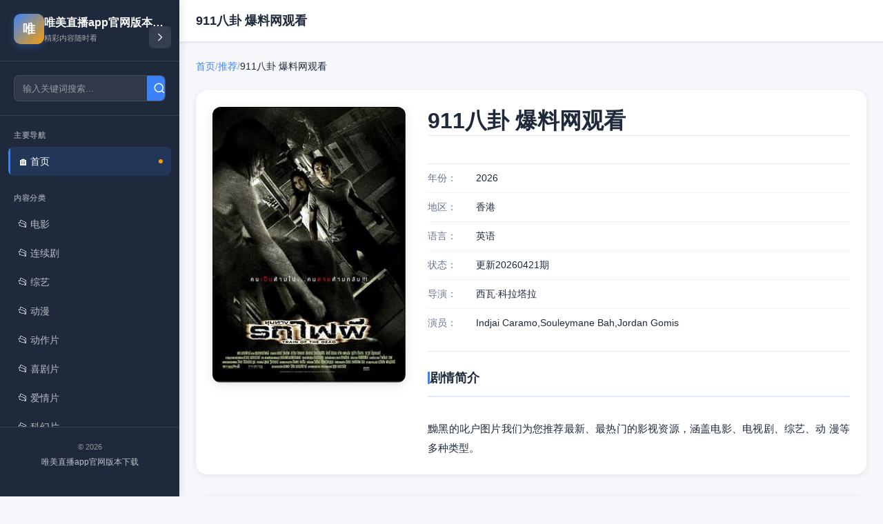

--- FILE ---
content_type: text/html; charset=UTF-8
request_url: http://www.yslsgy.com/html/2015/chuifengji_0925/739.html
body_size: 7458
content:
<!DOCTYPE html><html lang="zh-CN"><head><meta charset="UTF-8"><meta name="viewport" content="width=device-width, initial-scale=1.0"><title>911&#x516B;&#x5366; &#x7206;&#x6599;&#x7F51;&#x89C2;&#x770B;</title><meta name="keywords" content="&#x591C;&#x6708;&#x89C6;  &#x9891;&#x76F4;&#x64AD;Y  Y22TV"><meta name="description" content="&#x9EDD;&#x9ED1;&#x7684;&#x53F1;&#x6237;&#x56FE;&#x7247;&#x6211;&#x4EEC;&#x4E3A;&#x60A8;&#x63A8;&#x8350;&#x6700;&#x65B0;、&#x6700;&#x70ED;&#x95E8;&#x7684;&#x5F71;&#x89C6;&#x8D44;&#x6E90;，&#x6DB5;&#x76D6;&#x7535;&#x5F71;、&#x7535;&#x89C6;&#x5267;、&#x7EFC;&#x827A;、&#x52A8;   &#x6F2B;&#x7B49;&#x591A;&#x79CD;&#x7C7B;&#x578B;。"><link rel="stylesheet" href="/template/navside/css/style.css?v=1765511748"></head><body class="051581965e5bfd3 ns-body"><div class="B29c8b5c5587 ns-wrapper"><nav class="4924b67cfc5f ns-panel" id="nsPanel"><div class="3581dcd2f83113a033 ns-panel-inner"><div class="00835c757365 ns-site"><a href="/" class="ns-site-link"><div class="9e3466444a8b485c74da3 ns-site-icon"><span class="F92e350e25c3 ns-icon-text">唯</span></div><div class="Af30c32ce327 ns-site-info"><div class="00527bcbb8af74a ns-site-name">&#x552F;&#x7F8E;&#x76F4;&#x64AD;app&#x5B98;&#x7F51;&#x7248;&#x672C;&#x4E0B;&#x8F7D;</div><div class="2050b83cdb3b ns-site-desc">精彩内容随时看</div></div></a><button class="ns-panel-toggle" id="nsPanelToggle" aria-label="折叠导航"><svg width="20" height="20" viewBox="0 0 24 24" fill="none" stroke="currentColor" stroke-width="2"><path d="M9 18l6-6-6-6"/></svg></button></div><div class="3334c110ff41a31ad6321 ns-search-area"><form method="get" action="/" class="ns-search-form" onsubmit="return handleSearchSubmit(event)"><div class="901916938f07 ns-search-field"><input type="search" name="wd" placeholder="输入关键词搜索..." value="" class="ns-search-input"><button type="submit" class="ns-search-submit"><svg width="18" height="18" viewBox="0 0 24 24" fill="none" stroke="currentColor" stroke-width="2"><circle cx="11" cy="11" r="8"></circle><path d="m21 21-4.35-4.35"></path></svg></button></div></form></div><div class="C58c92e0aadf ns-menu"><div class="E64bb454accc568658 ns-menu-group"><div class="5acf1064637a ns-menu-label">主要导航</div><ul class="ns-menu-list"><li class="Ca996d5a6016848d1a483 ns-menu-item"><a href="/" class="ns-menu-link is-active"><span class="0515819653a0 ns-menu-icon">🏠</span><span class="437e14c94d30 ns-menu-label-text">首页</span><span class="98e3a11cf2a1bdc958 ns-menu-badge"></span></a></li></ul></div><div class="B5722c002bce ns-menu-group"><div class="2b097b930921c36 ns-menu-label">内容分类</div><ul class="ns-menu-list"><li class="A356395ed401 ns-menu-item"><a href="/list-1html" class="ns-menu-link"><span class="Be42513defd9 ns-menu-icon">📂</span><span class="91a46d56df7303bab7 ns-menu-label-text">&#x7535;&#x5F71;</span><span class="8870a2dcc3fb ns-menu-badge"></span></a></li><li class="89d7dd5dea1d3f0e86dc3 ns-menu-item"><a href="/list-2html" class="ns-menu-link"><span class="8494dad10b05 ns-menu-icon">📂</span><span class="9a525e4abb48 ns-menu-label-text">&#x8FDE;&#x7EED;&#x5267;</span><span class="2adbc2a1149f8d8 ns-menu-badge"></span></a></li><li class="Da77639a671e ns-menu-item"><a href="/list-3html" class="ns-menu-link"><span class="Ae966f3a97cd295b48157 ns-menu-icon">📂</span><span class="E73f59dc5253 ns-menu-label-text">&#x7EFC;&#x827A;</span><span class="308693631d58 ns-menu-badge"></span></a></li><li class="C226510fb2b00a70d8 ns-menu-item"><a href="/list-4html" class="ns-menu-link"><span class="E94de0e45fa7 ns-menu-icon">📂</span><span class="7d6b7a6ad873c24630503 ns-menu-label-text">&#x52A8;&#x6F2B;</span><span class="0515819659d7 ns-menu-badge"></span></a></li><li class="C0508306fdc0 ns-menu-item"><a href="/list-6html" class="ns-menu-link"><span class="8e3020a58c4eb18dab ns-menu-icon">📂</span><span class="Dbd95b3e06cf ns-menu-label-text">&#x52A8;&#x4F5C;&#x7247;</span><span class="Fc29597e6c8dbcc ns-menu-badge"></span></a></li><li class="89e8a0556aad ns-menu-item"><a href="/list-7html" class="ns-menu-link"><span class="5cfd42b104e6 ns-menu-icon">📂</span><span class="1ff2f5bfcea84b2b65 ns-menu-label-text">&#x559C;&#x5267;&#x7247;</span><span class="4b17544089c0 ns-menu-badge"></span></a></li><li class="E077637741b27273d8aa3 ns-menu-item"><a href="/list-8html" class="ns-menu-link"><span class="2e62396a3239 ns-menu-icon">📂</span><span class="Cd3d6606531d ns-menu-label-text">&#x7231;&#x60C5;&#x7247;</span><span class="9919c9c8fcf88f3 ns-menu-badge"></span></a></li><li class="3574ef79978e ns-menu-item"><a href="/list-9html" class="ns-menu-link"><span class="9098ff7c0990e9eec21d0 ns-menu-icon">📂</span><span class="1c9493d419b5 ns-menu-label-text">&#x79D1;&#x5E7B;&#x7247;</span><span class="D8a7ab572571 ns-menu-badge"></span></a></li><li class="0a3ac017bb4e88eecf ns-menu-item"><a href="/list-10html" class="ns-menu-link"><span class="5991e173e87e ns-menu-icon">📂</span><span class="A694c0bd2adca19d6b2ae ns-menu-label-text">&#x6050;&#x6016;&#x7247;</span><span class="051581965657 ns-menu-badge"></span></a></li><li class="B8d6283bb9e0 ns-menu-item"><a href="/list-11html" class="ns-menu-link"><span class="8901e55df58d1f8ce9 ns-menu-icon">📂</span><span class="Fbc3b39f96ee ns-menu-label-text">&#x5267;&#x60C5;&#x7247;</span><span class="932904e95479469 ns-menu-badge"></span></a></li><li class="A75bbfbe657a ns-menu-item"><a href="/list-12html" class="ns-menu-link"><span class="509f73bf110c ns-menu-icon">📂</span><span class="Ade26ccd6a7e7b0362 ns-menu-label-text">&#x6218;&#x4E89;&#x7247;</span><span class="Ab7f24b01f3f ns-menu-badge"></span></a></li><li class="10780275d7d66e955d05d ns-menu-item"><a href="/list-13html" class="ns-menu-link"><span class="41ee9aab31a9 ns-menu-icon">📂</span><span class="Facd345d85f0 ns-menu-label-text">&#x56FD;&#x4EA7;&#x5267;</span><span class="C5958c5a24ef7a7 ns-menu-badge"></span></a></li><li class="755bb0972103 ns-menu-item"><a href="/list-14html" class="ns-menu-link"><span class="Fa691cc168654768fad8f ns-menu-icon">📂</span><span class="Ad621c926959 ns-menu-label-text">&#x9999;&#x6E2F;&#x5267;</span><span class="68d011930965 ns-menu-badge"></span></a></li><li class="66a90228532da12c2c ns-menu-item"><a href="/list-15html" class="ns-menu-link"><span class="F20949962471 ns-menu-icon">📂</span><span class="9724d7f703b03c148d551 ns-menu-label-text">&#x53F0;&#x6E7E;&#x5267;</span><span class="051581965e2e ns-menu-badge"></span></a></li><li class="Ff8611e5a56d ns-menu-item"><a href="/list-16html" class="ns-menu-link"><span class="15b1fa45109403242a ns-menu-icon">📂</span><span class="B3aaaf54fc02 ns-menu-label-text">&#x7F8E;&#x56FD;&#x5267;</span><span class="Ad8131699945547 ns-menu-badge"></span></a></li><li class="0c0b079d5a81 ns-menu-item"><a href="/list-20html" class="ns-menu-link"><span class="40d6ae37525c ns-menu-icon">📂</span><span class="39bcaed9e4ccae16eb ns-menu-label-text">&#x4F26;&#x7406;&#x7247;</span><span class="1ef2b1c22e5a ns-menu-badge"></span></a></li><li class="006b2014ddbdb78e486f9 ns-menu-item"><a href="/list-21html" class="ns-menu-link"><span class="Aec1b862a452 ns-menu-icon">📂</span><span class="3edf8ed7a597 ns-menu-label-text">&#x7EAA;&#x5F55;&#x7247;</span><span class="565fe682265a166 ns-menu-badge"></span></a></li><li class="8ee110d27325 ns-menu-item"><a href="/list-22html" class="ns-menu-link"><span class="2c4c65e9f0865fa0dce35 ns-menu-icon">📂</span><span class="3dc9d365856f ns-menu-label-text">&#x97E9;&#x56FD;&#x5267;</span><span class="0776fd5ffbef ns-menu-badge"></span></a></li><li class="6a95bcfa386181ffc7 ns-menu-item"><a href="/list-23html" class="ns-menu-link"><span class="Ef89fe620fd0 ns-menu-icon">📂</span><span class="58bbb6c50bc1c3ed48de2 ns-menu-label-text">&#x65E5;&#x672C;&#x5267;</span><span class="051581965c0b ns-menu-badge"></span></a></li><li class="7a4d82c0e9ed ns-menu-item"><a href="/list-24html" class="ns-menu-link"><span class="7bdac141795125bdc2 ns-menu-icon">📂</span><span class="53e69691a12e ns-menu-label-text">&#x6D77;&#x5916;&#x5267;</span><span class="E1f0c576127269b ns-menu-badge"></span></a></li><li class="9b3b22289e38 ns-menu-item"><a href="/list-25html" class="ns-menu-link"><span class="51f5349da410 ns-menu-icon">📂</span><span class="56e661b38eb3c3301a ns-menu-label-text">&#x5927;&#x9646;&#x7EFC;&#x827A;</span><span class="Ffcb35a7a348 ns-menu-badge"></span></a></li><li class="7be835dfba86f1170e0ad ns-menu-item"><a href="/list-26html" class="ns-menu-link"><span class="F1ec45500537 ns-menu-icon">📂</span><span class="5c7b1e792df0 ns-menu-label-text">&#x65E5;&#x97E9;&#x7EFC;&#x827A;</span><span class="09e2079b4f0eabd ns-menu-badge"></span></a></li><li class="56a3d81dc1b3 ns-menu-item"><a href="/list-27html" class="ns-menu-link"><span class="7f05cdf4c02ecf9496022 ns-menu-icon">📂</span><span class="5851414348b0 ns-menu-label-text">&#x6E2F;&#x53F0;&#x7EFC;&#x827A;</span><span class="100ef4e1de64 ns-menu-badge"></span></a></li><li class="A6f3b49126ea934e09 ns-menu-item"><a href="/list-28html" class="ns-menu-link"><span class="80491df19f35 ns-menu-icon">📂</span><span class="2a87865ec483997adcbf2 ns-menu-label-text">&#x6B27;&#x7F8E;&#x7EFC;&#x827A;</span><span class="0515819654ac ns-menu-badge"></span></a></li><li class="F4054cf8556c ns-menu-item"><a href="/list-29html" class="ns-menu-link"><span class="57001fbbcf72773484 ns-menu-icon">📂</span><span class="58f198914ac4 ns-menu-label-text">&#x56FD;&#x4EA7;&#x52A8;&#x6F2B;</span><span class="F1b71c621a50eec ns-menu-badge"></span></a></li></ul></div></div><div class="1d07e806af85 ns-panel-footer"><div class="81844744e0bc ns-footer-info"><p class="B10fb97b72bbb1f8f8 ns-footer-copyright">© 2026</p><p class="D058615ffe05 ns-footer-site">&#x552F;&#x7F8E;&#x76F4;&#x64AD;app&#x5B98;&#x7F51;&#x7248;&#x672C;&#x4E0B;&#x8F7D;</p></div></div></div></nav><div class="3017f0da0f372e51ce946 ns-main"><header class="ns-header"><div class="6b940ce11288 ns-header-left"><button class="ns-mobile-toggle" id="nsMobileToggle" aria-label="打开导航"><svg width="24" height="24" viewBox="0 0 24 24" fill="none" stroke="currentColor" stroke-width="2"><line x1="3" y1="12" x2="21" y2="12"></line><line x1="3" y1="6" x2="21" y2="6"></line><line x1="3" y1="18" x2="21" y2="18"></line></svg></button><div class="1cb9c3a720aa ns-header-title" id="nsHeaderTitle"></div></div><div class="7c9375b1edcf2a5 ns-header-right"><div class="3d76bebb2ad8 ns-header-actions"></div></div></header><div class="Ae7a02e6917866ffcef66 ns-page"><div class="3c5aafa175c2 ns-detail-page"><div class="94b93091a0a3 ns-detail-container"><div class="Ecb6dcdc438b756cf9 ns-path"><a href="/" class="ns-path-link">首页</a><span class="310cee85d41d ns-path-sep">/</span><a href="/typehtml" class="ns-path-link">&#x63A8;&#x8350;</a><span class="D76db90885a47d26a129b ns-path-sep">/</span><span class="051581965c18 ns-path-current">911&#x516B;&#x5366; &#x7206;&#x6599;&#x7F51;&#x89C2;&#x770B;</span></div><div class="48a78ee5e29c ns-detail-main"><div class="202058c207c6741a9c ns-detail-left"><div class="Be2393708f6d ns-detail-poster"><img src="https://snzypic.vip/upload/vod/20240822-1/b9ca0b1df9d1d1991d52f237199aa22c.jpg" alt="911&#x516B;&#x5366; &#x7206;&#x6599;&#x7F51;&#x89C2;&#x770B;" onerror="this.dataset.error || (this.dataset.error = 1, this.src='/template/navside/images/no-image.svg')"></div></div><div class="Fd6302b740e8ec0 ns-detail-right"><h1 class="ns-detail-name">911&#x516B;&#x5366; &#x7206;&#x6599;&#x7F51;&#x89C2;&#x770B;</h1><div class="4fe7cae42702 ns-detail-metrics"></div><div class="941bd3296012 ns-detail-base"><div class="Bf93fdc195c3fb552a ns-base-row"><span class="73f3afc4b10e ns-base-key">年份：</span><span class="A11a278f997c6a07d2cd3 ns-base-val">2026</span></div><div class="9a93d2c46de3 ns-base-row"><span class="De4fdf76eaca ns-base-key">地区：</span><span class="F1a4df3c177bd71 ns-base-val">&#x9999;&#x6E2F;</span></div><div class="6e368fe9c277 ns-base-row"><span class="65025b09a5f914469055b ns-base-key">语言：</span><span class="C5704020b084 ns-base-val">&#x82F1;&#x8BED;</span></div><div class="Cd3575866a23 ns-base-row"><span class="B0d598fc5c063eac51 ns-base-key">状态：</span><span class="015778d1ca65 ns-base-val">&#x66F4;&#x65B0;20260421&#x671F;</span></div><div class="1c146964d9aee15ac220d ns-base-row"><span class="051581965747 ns-base-key">导演：</span><span class="69dd1eb79ddb ns-base-val">&#x897F;&#x74E6;·&#x79D1;&#x62C9;&#x5854;&#x62C9;</span></div><div class="402adc88d9bc2f9ff4 ns-base-row"><span class="825365f3887d ns-base-key">演员：</span><span class="Bcf360fcc09e786 ns-base-val">Indjai Caramo,Souleymane Bah,Jordan Gomis</span></div></div><div class="87cc336470e0 ns-detail-intro"><h3 class="ns-intro-title">剧情简介</h3><div class="9807bbb5d992 ns-intro-text">&#x9EDD;&#x9ED1;&#x7684;&#x53F1;&#x6237;&#x56FE;&#x7247;&#x6211;&#x4EEC;&#x4E3A;&#x60A8;&#x63A8;&#x8350;&#x6700;&#x65B0;、&#x6700;&#x70ED;&#x95E8;&#x7684;&#x5F71;&#x89C6;&#x8D44;&#x6E90;，&#x6DB5;&#x76D6;&#x7535;&#x5F71;、&#x7535;&#x89C6;&#x5267;、&#x7EFC;&#x827A;、&#x52A8;   &#x6F2B;&#x7B49;&#x591A;&#x79CD;&#x7C7B;&#x578B;。</div></div></div></div><div class="Dfc6c44c7658883d63 ns-detail-player-area"><div class="72f635c1abc9 ns-player-container"><div class="C561b9109fde526016d2d ns-player-inner"><div id="ns-player-6974075c7aef6" style="width:100%;aspect-ratio:16/9;background:#000;border-radius:12px;overflow:hidden;"></div></div></div><script src="/public/art/artplayer.js"></script><script src="/public/art/hls.js"></script><script>
    (function() {
    const playSources = [{"name":"1","episodes":[{"name":"更新20260421期","url":"aHR0cHM6Ly92NS5xcnNzdi5jb20vMjAyNDA4LzI1L0c5OWpYVHEySk03L3ZpZGVvL2luZGV4Lm0zdTg="}]}];
    let currentSourceIndex = 0;
    let currentEpisodeIndex = 0;
    let art = null;

    function decodeUrl(encoded) {
        try {
            return atob(encoded);
        } catch (e) {
            console.error('解码失败', e);
            return '';
        }
    }

    function initPlayer(encodedUrl) {
        const url = decodeUrl(encodedUrl);
        if (!url) {
            console.error('解码后的URL为空');
            return;
        }

        const container = document.getElementById('ns-player-6974075c7aef6');
        if (!container) {
            console.error('播放器容器不存在:', 'ns-player-6974075c7aef6');
            return;
        }

        if (art) {
            try {
                art.destroy();
            } catch (e) {
                console.warn('销毁旧播放器时出错:', e);
            }
        }

        const isHls = url.includes('.m3u8');
        const config = {
            container: container,
            url: url,
            poster: "https://snzypic.vip/upload/vod/20240822-1/b9ca0b1df9d1d1991d52f237199aa22c.jpg",
            autoplay: false,
            theme: '#f97316',
            volume: 0.75,
            lang: 'zh-cn',
            fullscreen: true,
            fullscreenWeb: true,
        };

        if (isHls && typeof Hls !== 'undefined') {
            config.type = 'm3u8';
            config.customType = {
                m3u8: function (video, url) {
                    if (Hls.isSupported()) {
                        const hls = new Hls({ enableWorker: true });
                        hls.loadSource(url);
                        hls.attachMedia(video);
                    } else if (video.canPlayType('application/vnd.apple.mpegurl')) {
                        video.src = url;
                    }
                }
            };
        }

        try {
            art = new Artplayer(config);
            console.log('播放器初始化成功，URL:', url);
        } catch (e) {
            console.error('播放器初始化失败:', e);
        }
    }

    function switchSource(index) {
        if (index < 0 || index >= playSources.length) return;
        currentSourceIndex = index;
        currentEpisodeIndex = 0;

        const sourceContainer = document.getElementById('source-list');
        if (sourceContainer) {
            sourceContainer.querySelectorAll('.line-btn, .source-btn').forEach((btn, idx) => {
                btn.classList.toggle('active', idx === index);
            });
        }

        renderEpisodes();
        const firstEpisode = playSources[index].episodes[0];
        if (firstEpisode) initPlayer(firstEpisode.url);
    }

    function switchEpisode(index) {
        const episodes = playSources[currentSourceIndex].episodes;
        if (index < 0 || index >= episodes.length) return;
        currentEpisodeIndex = index;

        const episodeContainer = document.getElementById('episode-list');
        if (episodeContainer) {
            // 更新按钮和链接的active状态
            episodeContainer.querySelectorAll('.episode-btn, .episode-link').forEach((element) => {
                const sIdx = parseInt(element.dataset.sourceIndex, 10);
                const eIdx = parseInt(element.dataset.episodeIndex, 10);
                element.classList.toggle('active', sIdx === currentSourceIndex && eIdx === index);
            });
        }

        initPlayer(episodes[index].url);
    }

    function renderEpisodes() {
        const episodeContainer = document.getElementById('episode-list');
        if (!episodeContainer) return;
        const episodes = playSources[currentSourceIndex].episodes;

        // 如果是链接形式（episode-link），只需要显示/隐藏和更新active状态
        const episodeLinks = episodeContainer.querySelectorAll('.episode-link');
        if (episodeLinks.length > 0) {
            episodeLinks.forEach((link) => {
                const linkSourceIndex = parseInt(link.dataset.sourceIndex, 10);
                const linkEpisodeIndex = parseInt(link.dataset.episodeIndex, 10);
                const isCurrentSource = (linkSourceIndex === currentSourceIndex);
                const isCurrentEpisode = (linkEpisodeIndex === currentEpisodeIndex);

                // 显示/隐藏
                if (isCurrentSource) {
                    link.classList.remove('d-none');
                } else {
                    link.classList.add('d-none');
                }

                // 更新active状态
                if (isCurrentSource && isCurrentEpisode) {
                    link.classList.add('active');
                } else {
                    link.classList.remove('active');
                }
            });
        } else {
            // 如果是按钮形式（episode-btn），重新渲染
            episodeContainer.innerHTML = '';
            episodes.forEach((episode, index) => {
                const btn = document.createElement('button');
                btn.type = 'button';
                btn.className = 'btn btn-sm btn-outline-secondary episode-btn me-2 mb-2' + (index === currentEpisodeIndex ? ' active' : '');
                btn.dataset.sourceIndex = currentSourceIndex;
                btn.dataset.episodeIndex = index;
                btn.textContent = episode.name;
                btn.addEventListener('click', () => switchEpisode(index));
                episodeContainer.appendChild(btn);
            });
        }
    }

    // 等待DOM加载完成
    function initPlayerControls() {
        // 初始化线路切换按钮
        const sourceContainer = document.getElementById('source-list');
        if (sourceContainer && playSources.length > 1) {
            sourceContainer.querySelectorAll('.line-btn, .source-btn').forEach((btn, index) => {
                btn.addEventListener('click', function(e) {
                    e.preventDefault();
                    e.stopPropagation();
                    switchSource(index);
                });
            });
        }

        // 初始化集数按钮（如果HTML中已经存在，不需要重新渲染）
        const episodeContainer = document.getElementById('episode-list');
        if (episodeContainer) {
            episodeContainer.querySelectorAll('.episode-btn').forEach((btn) => {
                btn.addEventListener('click', function(e) {
                    e.preventDefault();
                    e.stopPropagation();
                    const sourceIdx = parseInt(this.dataset.sourceIndex, 10);
                    const episodeIdx = parseInt(this.dataset.episodeIndex, 10);
                    if (sourceIdx === currentSourceIndex) {
                        switchEpisode(episodeIdx);
                    } else {
                        switchSource(sourceIdx);
                        setTimeout(() => switchEpisode(episodeIdx), 100);
                    }
                });
            });
        }
    }

    // 初始化播放器
    window.playerStart = function() {
        // 确保 initPlayer 函数在作用域内
        if (typeof initPlayer !== 'function') {
            console.error('initPlayer 函数未定义');
            return;
        }

        const firstSource = playSources[currentSourceIndex];
        if (firstSource && firstSource.episodes.length) {
            // 确保集数索引在有效范围内
            if (currentEpisodeIndex >= firstSource.episodes.length) {
                currentEpisodeIndex = 0;
            }
            if (currentEpisodeIndex < 0) {
                currentEpisodeIndex = 0;
            }

            const targetEpisode = firstSource.episodes[currentEpisodeIndex];
            if (targetEpisode && targetEpisode.url) {
                console.log('初始化播放器，集数索引:', currentEpisodeIndex, '集数名称:', targetEpisode.name);
                initPlayer(targetEpisode.url);
            } else if (firstSource.episodes.length > 0) {
                console.log('使用第一集初始化播放器');
                initPlayer(firstSource.episodes[0].url);
                currentEpisodeIndex = 0;
            }
        } else {
            console.error('没有可用的播放源或集数');
        }
    };

    // 将 initPlayer 也暴露到全局作用域，以便调试
    window.initPlayer = initPlayer;

    // 等待DOM加载完成后再初始化控件
    if (document.readyState === 'loading') {
        document.addEventListener('DOMContentLoaded', function() {
            initPlayerControls();
            // 如果没有广告，在DOM加载完成后启动播放器
            if (!false) {
                setTimeout(function() {
                    window.playerStart();
                }, 100);
            }
        });
    } else {
        // DOM已经加载完成，立即执行
        setTimeout(function() {
            initPlayerControls();
            // 如果没有广告，立即启动播放器
            if (!false) {
                setTimeout(function() {
                    window.playerStart();
                }, 100);
            }
        }, 0);
    }
})();</script></div><div class="63265a64061f ns-detail-playlist"><div class="6372f58d9aae86e ns-playlist-group"><h4 class="ns-playlist-group-title">默认线路</h4><div class="Ac289c7dfec8 ns-playlist-items"><a href="/vodplay-1615527990--1.html" class="ns-playlist-item is-current">&#x66F4;&#x65B0;20260421&#x671F;</a></div></div></div></div></div></div></div></div><div class="A15d770665d81a9beeafa ns-mask" id="nsMask"></div><footer class="ns-page-footer"><div class="4e83b88359f9 ns-page-footer-inner"><div class="73c0c6dbe914 ns-page-footer-grid"><div class="Caeb6649e82981065e ns-page-footer-col"><h3 class="ns-page-footer-heading">关于站点</h3><p class="3e8900c3b420 ns-page-footer-text">&#x552F;&#x7F8E;&#x76F4;&#x64AD;app&#x5B98;&#x7F51;&#x7248;&#x672C;&#x4E0B;&#x8F7D;&#x5206;&#x4EAB;&#x6700;&#x65B0;&#x9AD8;&#x6E05;&#x7535;&#x5F71;&#x7535;&#x89C6;&#x5267;、&#x4F26;&#x7406;&#x7247;、&#x7EFC;&#x827A;、&#x7F8E;&#x5267;、&#x97E9;&#x5267;、&#x82F1;&#x5267;、&#x65E5;&#x5267;&#x7B49;&#x8FC5;&#x96F7;&#x4E0B;&#x8F7D;，&#x7B49;&#x8D44;&#x6E90;&#x5728;&#x7EBF;&#x89C2;&#x770B;！&#x63D0;&#x4F9B;2023&#x6700;&#x65B0;&#x7535;&#x5F71;&#x7535;&#x89C6;&#x5267;&#x514D;&#x8D39;&#x89C2;&#x770B;</p></div><div class="A41d666bcddf69380f625 ns-page-footer-col"><h3 class="ns-page-footer-heading">快速链接</h3><ul class="ns-page-footer-links"><li><a href="/">首页</a></li><li><a href="/typehtml">全部内容</a></li></ul></div><div class="1581965cab53011e81 ns-page-footer-col"><h3 class="ns-page-footer-heading">热门分类</h3><ul class="ns-page-footer-links"><li><a href="/list-1html">&#x7535;&#x5F71;</a></li><li><a href="/list-2html">&#x8FDE;&#x7EED;&#x5267;</a></li><li><a href="/list-3html">&#x7EFC;&#x827A;</a></li><li><a href="/list-4html">&#x52A8;&#x6F2B;</a></li><li><a href="/list-6html">&#x52A8;&#x4F5C;&#x7247;</a></li><li><a href="/list-7html">&#x559C;&#x5267;&#x7247;</a></li></ul></div></div><div class="Dbdeed54c89912853033d93e ns-page-footer-bottom"><p>© 2026 &#x552F;&#x7F8E;&#x76F4;&#x64AD;app&#x5B98;&#x7F51;&#x7248;&#x672C;&#x4E0B;&#x8F7D;. 保留所有权利.</p></div></div></footer><script src="/template/navside/js/main.js?v=1765511748"></script></body></html>

--- FILE ---
content_type: text/css
request_url: http://www.yslsgy.com/template/navside/css/style.css?v=1765511748
body_size: 5737
content:
/* NavSide Template - 全新侧边导航模板，完全不同的代码结构 */

* {
    margin: 0;
    padding: 0;
    box-sizing: border-box;
}

:root {
    --ns-color-bg: #f5f7fa;
    --ns-color-panel: #ffffff;
    --ns-color-panel-dark: #1e293b;
    --ns-color-text: #1e293b;
    --ns-color-text-muted: #64748b;
    --ns-color-text-light: #94a3b8;
    --ns-color-primary: #3b82f6;
    --ns-color-primary-dark: #2563eb;
    --ns-color-accent: #f59e0b;
    --ns-color-border: #e2e8f0;
    --ns-color-shadow: rgba(0, 0, 0, 0.08);
    --ns-panel-width: 260px;
    --ns-panel-width-collapsed: 72px;
    --ns-transition: all 0.25s cubic-bezier(0.4, 0, 0.2, 1);
}

body.ns-body {
    font-family: 'Inter', -apple-system, BlinkMacSystemFont, 'Segoe UI', 'PingFang SC', 'Hiragino Sans GB', 'Microsoft YaHei', sans-serif;
    background: var(--ns-color-bg);
    color: var(--ns-color-text);
    line-height: 1.6;
    min-height: 100vh;
}

/* 主容器 */
.ns-wrapper {
    display: flex;
    min-height: 100vh;
    position: relative;
}

/* 左侧导航面板 */
.ns-panel {
    width: var(--ns-panel-width);
    background: var(--ns-color-panel-dark);
    color: #ffffff;
    position: fixed;
    left: 0;
    top: 0;
    height: 100vh;
    z-index: 1000;
    transition: var(--ns-transition);
    overflow: hidden;
    box-shadow: 2px 0 12px rgba(0, 0, 0, 0.1);
}

.ns-panel.is-collapsed {
    width: var(--ns-panel-width-collapsed);
}

.ns-panel-inner {
    display: flex;
    flex-direction: column;
    height: 100%;
    padding: 20px 0;
}

/* 站点标识 */
.ns-site {
    padding: 0 20px 24px;
    border-bottom: 1px solid rgba(255, 255, 255, 0.1);
    margin-bottom: 20px;
    position: relative;
}

.ns-site-link {
    display: flex;
    align-items: center;
    gap: 12px;
    text-decoration: none;
    color: inherit;
    transition: var(--ns-transition);
}

.ns-site-link:hover {
    opacity: 0.9;
}

.ns-site-icon {
    width: 44px;
    height: 44px;
    background: linear-gradient(135deg, var(--ns-color-primary), var(--ns-color-accent));
    border-radius: 10px;
    display: flex;
    align-items: center;
    justify-content: center;
    flex-shrink: 0;
    font-weight: 700;
    font-size: 18px;
    color: white;
    box-shadow: 0 4px 12px rgba(59, 130, 246, 0.3);
}

.ns-site-info {
    flex: 1;
    min-width: 0;
    transition: var(--ns-transition);
}

.ns-panel.is-collapsed .ns-site-info {
    opacity: 0;
    width: 0;
    overflow: hidden;
}

.ns-site-name {
    font-size: 16px;
    font-weight: 600;
    margin-bottom: 2px;
    white-space: nowrap;
    overflow: hidden;
    text-overflow: ellipsis;
}

.ns-site-desc {
    font-size: 11px;
    color: rgba(255, 255, 255, 0.6);
    white-space: nowrap;
    overflow: hidden;
    text-overflow: ellipsis;
}

.ns-panel-toggle {
    position: absolute;
    right: 12px;
    top: 50%;
    transform: translateY(-50%);
    width: 32px;
    height: 32px;
    background: rgba(255, 255, 255, 0.1);
    border: none;
    border-radius: 6px;
    color: rgba(255, 255, 255, 0.8);
    cursor: pointer;
    display: flex;
    align-items: center;
    justify-content: center;
    transition: var(--ns-transition);
}

.ns-panel-toggle:hover {
    background: rgba(255, 255, 255, 0.15);
    color: white;
}

.ns-panel.is-collapsed .ns-panel-toggle svg {
    transform: rotate(180deg);
}

/* 搜索区域 */
.ns-search-area {
    padding: 0 20px 20px;
    border-bottom: 1px solid rgba(255, 255, 255, 0.1);
    margin-bottom: 20px;
}

.ns-search-form {
    width: 100%;
}

.ns-search-field {
    position: relative;
    display: flex;
    align-items: center;
    background: rgba(255, 255, 255, 0.08);
    border: 1px solid rgba(255, 255, 255, 0.1);
    border-radius: 8px;
    overflow: hidden;
    transition: var(--ns-transition);
}

.ns-search-field:focus-within {
    background: rgba(255, 255, 255, 0.12);
    border-color: var(--ns-color-primary);
}

.ns-search-input {
    flex: 1;
    border: none;
    background: transparent;
    color: white;
    padding: 10px 12px;
    font-size: 13px;
    outline: none;
}

.ns-search-input::placeholder {
    color: rgba(255, 255, 255, 0.5);
}

.ns-search-submit {
    width: 36px;
    height: 36px;
    border: none;
    background: var(--ns-color-primary);
    color: white;
    cursor: pointer;
    display: flex;
    align-items: center;
    justify-content: center;
    transition: var(--ns-transition);
    flex-shrink: 0;
}

.ns-search-submit:hover {
    background: var(--ns-color-primary-dark);
}

.ns-panel.is-collapsed .ns-search-area {
    padding: 0 12px 20px;
}

.ns-panel.is-collapsed .ns-search-input {
    display: none;
}

.ns-panel.is-collapsed .ns-search-submit {
    width: 100%;
    border-radius: 8px;
}

/* 导航菜单 */
.ns-menu {
    flex: 1;
    overflow-y: auto;
    overflow-x: hidden;
    padding: 0 12px;
}

.ns-menu::-webkit-scrollbar {
    width: 4px;
}

.ns-menu::-webkit-scrollbar-track {
    background: transparent;
}

.ns-menu::-webkit-scrollbar-thumb {
    background: rgba(255, 255, 255, 0.2);
    border-radius: 2px;
}

.ns-menu-group {
    margin-bottom: 24px;
}

.ns-menu-label {
    font-size: 11px;
    text-transform: uppercase;
    letter-spacing: 0.5px;
    color: rgba(255, 255, 255, 0.5);
    padding: 0 8px 8px;
    font-weight: 600;
}

.ns-panel.is-collapsed .ns-menu-label {
    display: none;
}

.ns-menu-list {
    list-style: none;
    display: flex;
    flex-direction: column;
    gap: 2px;
}

.ns-menu-item {
    position: relative;
}

.ns-menu-link {
    display: flex;
    align-items: center;
    gap: 12px;
    padding: 10px 12px;
    color: rgba(255, 255, 255, 0.7);
    text-decoration: none;
    border-radius: 8px;
    transition: var(--ns-transition);
    position: relative;
    overflow: hidden;
}

.ns-menu-link::before {
    content: '';
    position: absolute;
    left: 0;
    top: 0;
    bottom: 0;
    width: 3px;
    background: var(--ns-color-primary);
    transform: scaleY(0);
    transition: transform 0.2s;
    border-radius: 0 3px 3px 0;
}

.ns-menu-link:hover {
    background: rgba(255, 255, 255, 0.08);
    color: white;
}

.ns-menu-link.is-active {
    background: rgba(59, 130, 246, 0.15);
    color: white;
}

.ns-menu-link.is-active::before {
    transform: scaleY(1);
}

.ns-menu-icon {
    width: 20px;
    height: 20px;
    display: flex;
    align-items: center;
    justify-content: center;
    flex-shrink: 0;
    font-size: 16px;
}

.ns-menu-label-text {
    flex: 1;
    font-size: 14px;
    white-space: nowrap;
    overflow: hidden;
    text-overflow: ellipsis;
}

.ns-panel.is-collapsed .ns-menu-label-text {
    display: none;
}

.ns-menu-badge {
    width: 6px;
    height: 6px;
    background: var(--ns-color-accent);
    border-radius: 50%;
    opacity: 0;
    transition: var(--ns-transition);
}

.ns-menu-link.is-active .ns-menu-badge {
    opacity: 1;
}

/* 面板底部 */
.ns-panel-footer {
    padding: 20px;
    border-top: 1px solid rgba(255, 255, 255, 0.1);
    margin-top: auto;
}

.ns-footer-info {
    text-align: center;
}

.ns-footer-copyright {
    font-size: 11px;
    color: rgba(255, 255, 255, 0.5);
    margin-bottom: 4px;
}

.ns-footer-site {
    font-size: 12px;
    color: rgba(255, 255, 255, 0.7);
    font-weight: 500;
}

.ns-panel.is-collapsed .ns-panel-footer {
    padding: 20px 12px;
}

.ns-panel.is-collapsed .ns-footer-info {
    display: none;
}

/* 主内容区域 */
.ns-main {
    flex: 1;
    margin-left: var(--ns-panel-width);
    min-height: 100vh;
    display: flex;
    flex-direction: column;
    transition: var(--ns-transition);
}

.ns-panel.is-collapsed ~ .ns-main {
    margin-left: var(--ns-panel-width-collapsed);
}

/* 顶部栏 */
.ns-header {
    background: var(--ns-color-panel);
    border-bottom: 1px solid var(--ns-color-border);
    padding: 16px 24px;
    display: flex;
    align-items: center;
    justify-content: space-between;
    position: sticky;
    top: 0;
    z-index: 100;
    box-shadow: 0 1px 3px var(--ns-color-shadow);
}

.ns-header-left {
    display: flex;
    align-items: center;
    gap: 16px;
}

.ns-mobile-toggle {
    display: none;
    width: 40px;
    height: 40px;
    background: transparent;
    border: 1px solid var(--ns-color-border);
    border-radius: 8px;
    color: var(--ns-color-text);
    cursor: pointer;
    align-items: center;
    justify-content: center;
    transition: var(--ns-transition);
}

.ns-mobile-toggle:hover {
    background: var(--ns-color-bg);
    border-color: var(--ns-color-primary);
}

.ns-header-title {
    font-size: 18px;
    font-weight: 600;
    color: var(--ns-color-text);
}

.ns-header-right {
    display: flex;
    align-items: center;
    gap: 12px;
}

/* 页面内容 */
.ns-page {
    flex: 1;
    padding: 24px;
}

.ns-container {
    max-width: 1400px;
    margin: 0 auto;
    width: 100%;
    padding: 24px;
}

.ns-container p {
    text-align: center;
    padding: 40px 20px;
    color: var(--ns-color-text-muted);
    font-size: 16px;
}

/* ========== 首页样式 ========== */

/* 焦点推荐 */
.ns-featured {
    position: relative;
    height: 500px;
    border-radius: 16px;
    overflow: hidden;
    margin-bottom: 32px;
    background: linear-gradient(135deg, #667eea 0%, #764ba2 100%);
}

.ns-featured-bg {
    position: absolute;
    inset: 0;
    background-size: cover;
    background-position: center;
    filter: brightness(0.5);
    transition: transform 0.3s;
}

.ns-featured-overlay {
    position: absolute;
    inset: 0;
    background: linear-gradient(135deg, rgba(30, 41, 59, 0.85) 0%, rgba(30, 41, 59, 0.6) 100%);
}

.ns-featured-content {
    position: relative;
    z-index: 1;
    height: 100%;
    display: flex;
    flex-direction: column;
    justify-content: center;
    padding: 60px 40px;
    max-width: 700px;
}

.ns-featured-badge {
    display: inline-block;
    padding: 6px 14px;
    background: var(--ns-color-primary);
    color: white;
    border-radius: 20px;
    font-size: 12px;
    font-weight: 600;
    margin-bottom: 20px;
    width: fit-content;
    box-shadow: 0 4px 12px rgba(59, 130, 246, 0.4);
}

.ns-featured-title {
    font-size: 42px;
    font-weight: 700;
    color: white;
    margin-bottom: 20px;
    line-height: 1.2;
}

.ns-featured-meta {
    display: flex;
    gap: 16px;
    margin-bottom: 20px;
    flex-wrap: wrap;
}

.ns-featured-meta-item {
    display: flex;
    align-items: center;
    gap: 6px;
    padding: 6px 14px;
    background: rgba(255, 255, 255, 0.15);
    backdrop-filter: blur(10px);
    border-radius: 20px;
    font-size: 13px;
    color: white;
    font-weight: 500;
}

.ns-featured-meta-item svg {
    width: 16px;
    height: 16px;
}

.ns-featured-desc {
    font-size: 16px;
    color: rgba(255, 255, 255, 0.9);
    line-height: 1.7;
    margin-bottom: 28px;
    max-width: 600px;
}

.ns-featured-btn {
    display: inline-flex;
    align-items: center;
    gap: 10px;
    padding: 14px 28px;
    background: var(--ns-color-primary);
    color: white;
    text-decoration: none;
    border-radius: 10px;
    font-size: 16px;
    font-weight: 600;
    transition: var(--ns-transition);
    width: fit-content;
    box-shadow: 0 4px 16px rgba(59, 130, 246, 0.4);
}

.ns-featured-btn:hover {
    background: var(--ns-color-primary-dark);
    transform: translateY(-2px);
    box-shadow: 0 6px 20px rgba(59, 130, 246, 0.5);
}

/* 内容区块 */
.ns-blocks {
    display: flex;
    flex-direction: column;
    gap: 40px;
}

.ns-block {
    background: var(--ns-color-panel);
    border-radius: 16px;
    padding: 24px;
    box-shadow: 0 2px 8px var(--ns-color-shadow);
}

.ns-block-header {
    display: flex;
    align-items: center;
    justify-content: space-between;
    margin-bottom: 20px;
    padding-bottom: 16px;
    border-bottom: 2px solid var(--ns-color-border);
}

.ns-block-title {
    font-size: 22px;
    font-weight: 700;
    color: var(--ns-color-text);
    display: flex;
    align-items: center;
    gap: 12px;
}

.ns-block-title::before {
    content: '';
    width: 4px;
    height: 22px;
    background: linear-gradient(135deg, var(--ns-color-primary), var(--ns-color-accent));
    border-radius: 2px;
}

.ns-block-more {
    color: var(--ns-color-primary);
    text-decoration: none;
    font-size: 14px;
    font-weight: 500;
    transition: var(--ns-transition);
    display: flex;
    align-items: center;
    gap: 4px;
}

.ns-block-more:hover {
    color: var(--ns-color-primary-dark);
    gap: 8px;
}

.ns-block-content {
    width: 100%;
}

/* 内容项网格 */
.ns-items {
    display: grid;
    grid-template-columns: repeat(auto-fill, minmax(180px, 1fr));
    gap: 20px;
}

.ns-item {
    background: var(--ns-color-panel);
    border-radius: 12px;
    overflow: hidden;
    transition: var(--ns-transition);
    border: 1px solid var(--ns-color-border);
}

.ns-item:hover {
    transform: translateY(-4px);
    box-shadow: 0 8px 24px rgba(0, 0, 0, 0.12);
    border-color: var(--ns-color-primary);
}

.ns-item-link {
    display: block;
    text-decoration: none;
    color: inherit;
}

.ns-item-cover {
    position: relative;
    width: 100%;
    aspect-ratio: 16/9;
    overflow: hidden;
    background: var(--ns-color-bg);
}

.ns-item-cover img {
    width: 100%;
    height: 100%;
    object-fit: cover;
    transition: transform 0.4s;
}

.ns-item:hover .ns-item-cover img {
    transform: scale(1.08);
}

.ns-item-overlay {
    position: absolute;
    inset: 0;
    background: rgba(0, 0, 0, 0.5);
    display: flex;
    align-items: center;
    justify-content: center;
    opacity: 0;
    transition: opacity 0.3s;
}

.ns-item:hover .ns-item-overlay {
    opacity: 1;
}

.ns-item-play {
    width: 56px;
    height: 56px;
    background: rgba(255, 255, 255, 0.95);
    border-radius: 50%;
    display: flex;
    align-items: center;
    justify-content: center;
    transform: scale(0.9);
    transition: transform 0.3s;
}

.ns-item:hover .ns-item-play {
    transform: scale(1);
}

.ns-item-tag {
    position: absolute;
    top: 10px;
    right: 10px;
    padding: 4px 10px;
    background: var(--ns-color-primary);
    color: white;
    border-radius: 4px;
    font-size: 11px;
    font-weight: 600;
    z-index: 2;
}

.ns-item-info {
    padding: 14px;
}

.ns-item-name {
    font-size: 15px;
    font-weight: 600;
    color: var(--ns-color-text);
    margin-bottom: 8px;
    line-height: 1.4;
    display: -webkit-box;
    -webkit-line-clamp: 2;
    -webkit-box-orient: vertical;
    overflow: hidden;
}

.ns-item-details {
    display: flex;
    gap: 12px;
    flex-wrap: wrap;
    font-size: 12px;
    color: var(--ns-color-text-muted);
}

.ns-item-detail {
    display: flex;
    align-items: center;
    gap: 4px;
}

/* 响应式 */
@media (max-width: 1024px) {
    .ns-panel {
        transform: translateX(-100%);
    }

    .ns-panel.is-open {
        transform: translateX(0);
    }

    .ns-main {
        margin-left: 0;
    }

    .ns-mobile-toggle {
        display: flex;
    }

    .ns-items {
        grid-template-columns: repeat(auto-fill, minmax(150px, 1fr));
        gap: 16px;
    }
}

@media (max-width: 768px) {
    .ns-page {
        padding: 16px;
    }

    .ns-featured {
        height: 400px;
    }

    .ns-featured-content {
        padding: 40px 24px;
    }

    .ns-featured-title {
        font-size: 28px;
    }

    .ns-featured-desc {
        font-size: 14px;
    }

    .ns-block {
        padding: 20px;
    }

    .ns-items {
        grid-template-columns: repeat(2, 1fr);
        gap: 12px;
    }
}

/* 遮罩层 */
.ns-mask {
    display: none;
    position: fixed;
    inset: 0;
    background: rgba(0, 0, 0, 0.5);
    backdrop-filter: blur(4px);
    z-index: 999;
}

.ns-mask.is-active {
    display: block;
}

/* 页面Footer */
.ns-page-footer {
    background: var(--ns-color-panel);
    border-top: 1px solid var(--ns-color-border);
    padding: 40px 0 24px;
    margin-top: 60px;
}

.ns-page-footer-inner {
    max-width: 1400px;
    margin: 0 auto;
    padding: 0 24px;
}

.ns-page-footer-grid {
    display: grid;
    grid-template-columns: repeat(auto-fit, minmax(200px, 1fr));
    gap: 32px;
    margin-bottom: 32px;
}

.ns-page-footer-col {
    display: flex;
    flex-direction: column;
    gap: 12px;
}

.ns-page-footer-heading {
    font-size: 16px;
    font-weight: 600;
    color: var(--ns-color-text);
    margin-bottom: 8px;
}

.ns-page-footer-text {
    font-size: 14px;
    color: var(--ns-color-text-muted);
    line-height: 1.6;
}

.ns-page-footer-links {
    list-style: none;
    display: flex;
    flex-direction: column;
    gap: 8px;
}

.ns-page-footer-links a {
    color: var(--ns-color-text-muted);
    text-decoration: none;
    font-size: 14px;
    transition: var(--ns-transition);
}

.ns-page-footer-links a:hover {
    color: var(--ns-color-primary);
    padding-left: 4px;
}

.ns-page-footer-bottom {
    text-align: center;
    padding-top: 24px;
    border-top: 1px solid var(--ns-color-border);
    font-size: 12px;
    color: var(--ns-color-text-light);
}

/* ========== 详情页样式 ========== */
.ns-detail-page {
    width: 100%;
    padding: 0;
}

.ns-detail-container {
    max-width: 1400px;
    margin: 0 auto;
    width: 100%;
}

/* 导航路径 */
.ns-path {
    display: flex;
    align-items: center;
    gap: 8px;
    margin-bottom: 24px;
    font-size: 14px;
    color: var(--ns-color-text-muted);
}

.ns-path-link {
    color: var(--ns-color-primary);
    text-decoration: none;
    transition: var(--ns-transition);
}

.ns-path-link:hover {
    color: var(--ns-color-primary-dark);
    text-decoration: underline;
}

.ns-path-sep {
    color: var(--ns-color-text-light);
}

.ns-path-current {
    color: var(--ns-color-text);
    font-weight: 500;
}

/* 详情主体 */
.ns-detail-main {
    margin-bottom: 32px;
    background: var(--ns-color-panel);
    padding: 24px;
    border-radius: 16px;
    box-shadow: 0 2px 8px var(--ns-color-shadow);
    position: relative;
    overflow: hidden;
}

.ns-detail-left {
    float: left;
    width: 280px;
    margin-right: 32px;
    margin-bottom: 20px;
}

.ns-detail-poster {
    width: 100%;
    border-radius: 12px;
    overflow: hidden;
    box-shadow: 0 4px 16px rgba(0, 0, 0, 0.1);
    transition: var(--ns-transition);
}

.ns-detail-poster:hover {
    transform: scale(1.02);
    box-shadow: 0 8px 24px rgba(0, 0, 0, 0.15);
}

.ns-detail-poster img {
    width: 100%;
    height: auto;
    display: block;
}

.ns-detail-right {
    overflow: hidden;
    display: flex;
    flex-direction: column;
    gap: 20px;
    min-height: 400px;
}

/* 清除浮动 */
.ns-detail-main::after {
    content: '';
    display: table;
    clear: both;
}

.ns-detail-name {
    font-size: 32px;
    font-weight: 700;
    color: var(--ns-color-text);
    line-height: 1.3;
    margin: 0;
}

/* 数据指标 */
.ns-detail-metrics {
    display: flex;
    gap: 16px;
    flex-wrap: wrap;
    padding: 20px 0;
    border-top: 1px solid var(--ns-color-border);
    border-bottom: 1px solid var(--ns-color-border);
}

.ns-metric {
    display: flex;
    flex-direction: column;
    gap: 4px;
    padding: 12px 20px;
    background: var(--ns-color-bg);
    border-radius: 10px;
    border: 1px solid var(--ns-color-border);
    transition: var(--ns-transition);
}

.ns-metric:hover {
    border-color: var(--ns-color-primary);
    background: rgba(59, 130, 246, 0.05);
    transform: translateY(-2px);
}

.ns-metric-label {
    font-size: 12px;
    color: var(--ns-color-text-muted);
    font-weight: 500;
}

.ns-metric-value {
    font-size: 18px;
    font-weight: 700;
    color: var(--ns-color-primary);
}

/* 基本信息 */
.ns-detail-base {
    display: flex;
    flex-direction: column;
    gap: 12px;
}

.ns-base-row {
    display: flex;
    gap: 12px;
    font-size: 14px;
    line-height: 1.8;
    padding: 8px 0;
    border-bottom: 1px solid rgba(0, 0, 0, 0.05);
}

.ns-base-row:last-child {
    border-bottom: none;
}

.ns-base-key {
    color: var(--ns-color-text-muted);
    min-width: 70px;
    font-weight: 500;
    flex-shrink: 0;
}

.ns-base-val {
    color: var(--ns-color-text);
    flex: 1;
    word-break: break-word;
}

/* 简介 */
.ns-detail-intro {
    padding-top: 24px;
    border-top: 1px solid var(--ns-color-border);
    margin-top: 20px;
}

.ns-intro-title {
    font-size: 18px;
    font-weight: 600;
    color: var(--ns-color-text);
    margin: 0 0 16px 0;
    padding-bottom: 12px;
    border-bottom: 2px solid var(--ns-color-border);
    display: flex;
    align-items: center;
    gap: 8px;
}

.ns-intro-title::before {
    content: '';
    width: 3px;
    height: 18px;
    background: var(--ns-color-primary);
    border-radius: 2px;
}

.ns-intro-text {
    font-size: 15px;
    color: var(--ns-color-text);
    line-height: 1.9;
    text-align: justify;
    word-wrap: break-word;
    word-break: break-word;
    margin: 0;
    padding: 16px 0 0 0;
    display: block;
    white-space: pre-line;
}

.ns-intro-text br {
    line-height: 1.9;
}

.ns-intro-text p {
    margin: 0 0 1em 0;
    text-indent: 2em;
    line-height: inherit;
}

.ns-intro-text p:first-child {
    text-indent: 0;
    margin-top: 0;
}

.ns-intro-text p:last-child {
    margin-bottom: 0;
}

/* 播放器区域 */
.ns-detail-player-area {
    margin: 32px 0;
    background: var(--ns-color-panel);
    padding: 24px;
    border-radius: 16px;
    box-shadow: 0 2px 8px var(--ns-color-shadow);
}

.ns-player-container {
    width: 100%;
    position: relative;
}

.ns-player-inner {
    width: 100%;
    border-radius: 12px;
    overflow: hidden;
    box-shadow: 0 4px 16px rgba(0, 0, 0, 0.1);
    background: #000;
}

.ns-player-inner > div {
    width: 100% !important;
    aspect-ratio: 16/9;
}

/* 播放列表 */
.ns-detail-playlist {
    margin-top: 32px;
    background: var(--ns-color-panel);
    padding: 24px;
    border-radius: 16px;
    box-shadow: 0 2px 8px var(--ns-color-shadow);
}

.ns-playlist-group {
    margin-bottom: 24px;
}

.ns-playlist-group:last-child {
    margin-bottom: 0;
}

.ns-playlist-group-title {
    font-size: 16px;
    font-weight: 600;
    color: var(--ns-color-primary);
    margin-bottom: 16px;
    padding-bottom: 12px;
    border-bottom: 2px solid var(--ns-color-border);
}

.ns-playlist-items {
    display: flex;
    flex-wrap: wrap;
    gap: 10px;
}

.ns-playlist-item {
    padding: 10px 18px;
    background: var(--ns-color-bg);
    border: 1px solid var(--ns-color-border);
    border-radius: 8px;
    color: var(--ns-color-text);
    text-decoration: none;
    font-size: 14px;
    transition: var(--ns-transition);
    display: inline-block;
}

.ns-playlist-item:hover {
    background: var(--ns-color-primary);
    color: white;
    border-color: var(--ns-color-primary);
    transform: translateY(-2px);
    box-shadow: 0 4px 12px rgba(59, 130, 246, 0.3);
}

.ns-playlist-item.is-current {
    background: var(--ns-color-primary);
    color: white;
    border-color: var(--ns-color-primary);
    font-weight: 600;
    box-shadow: 0 4px 12px rgba(59, 130, 246, 0.3);
}

/* 相关推荐 */
.ns-detail-related {
    margin-top: 40px;
}

.ns-related-title {
    font-size: 22px;
    font-weight: 700;
    color: var(--ns-color-text);
    margin-bottom: 24px;
    display: flex;
    align-items: center;
    gap: 12px;
}

.ns-related-title::before {
    content: '';
    width: 4px;
    height: 22px;
    background: linear-gradient(135deg, var(--ns-color-primary), var(--ns-color-accent));
    border-radius: 2px;
}

/* ========== 列表页样式 ========== */
.ns-list-page {
    padding: 24px;
}

.ns-list-container {
    max-width: 1400px;
    margin: 0 auto;
}

.ns-list-header {
    margin-bottom: 24px;
    background: var(--ns-color-panel);
    padding: 24px;
    border-radius: 16px;
    box-shadow: 0 2px 8px var(--ns-color-shadow);
}

.ns-list-title-area {
    display: flex;
    flex-direction: column;
    gap: 8px;
}

.ns-list-title {
    font-size: 28px;
    font-weight: 700;
    color: var(--ns-color-text);
    margin: 0;
}

.ns-list-count {
    font-size: 14px;
    color: var(--ns-color-text-muted);
    margin: 0;
}

.ns-list-count strong {
    color: var(--ns-color-primary);
    font-weight: 600;
}

.ns-list-content {
    background: var(--ns-color-panel);
    padding: 24px;
    border-radius: 16px;
    box-shadow: 0 2px 8px var(--ns-color-shadow);
}

.ns-list-empty {
    text-align: center;
    padding: 80px 20px;
    background: var(--ns-color-panel);
    border-radius: 16px;
    box-shadow: 0 2px 8px var(--ns-color-shadow);
}

.ns-empty-icon {
    font-size: 64px;
    margin-bottom: 16px;
}

.ns-empty-text {
    font-size: 16px;
    color: var(--ns-color-text-muted);
}

/* 分页 */
.ns-pager {
    display: flex;
    align-items: center;
    justify-content: center;
    gap: 12px;
    margin-top: 32px;
    flex-wrap: wrap;
}

.ns-pager-btn {
    display: flex;
    align-items: center;
    gap: 8px;
    padding: 10px 20px;
    background: var(--ns-color-panel);
    border: 1px solid var(--ns-color-border);
    border-radius: 8px;
    color: var(--ns-color-text);
    text-decoration: none;
    font-size: 14px;
    transition: var(--ns-transition);
}

.ns-pager-btn:hover {
    background: var(--ns-color-primary);
    color: white;
    border-color: var(--ns-color-primary);
    transform: translateY(-2px);
}

.ns-pager-numbers {
    display: flex;
    gap: 6px;
    align-items: center;
}

.ns-pager-num {
    display: flex;
    align-items: center;
    justify-content: center;
    min-width: 40px;
    height: 40px;
    padding: 0 12px;
    background: var(--ns-color-panel);
    border: 1px solid var(--ns-color-border);
    border-radius: 8px;
    color: var(--ns-color-text);
    text-decoration: none;
    font-size: 14px;
    transition: var(--ns-transition);
}

.ns-pager-num:hover {
    background: var(--ns-color-primary);
    color: white;
    border-color: var(--ns-color-primary);
    transform: translateY(-2px);
}

.ns-pager-num.is-active {
    background: var(--ns-color-primary);
    color: white;
    border-color: var(--ns-color-primary);
    font-weight: 600;
}

.ns-pager-dots {
    padding: 0 8px;
    color: var(--ns-color-text-light);
}

/* ========== 播放页样式 ========== */
.ns-play-page {
    padding: 24px;
}

.ns-play-container {
    max-width: 1400px;
    margin: 0 auto;
}

.ns-play-header {
    display: flex;
    align-items: center;
    justify-content: space-between;
    margin-bottom: 24px;
    padding: 20px 24px;
    background: var(--ns-color-panel);
    border-radius: 16px;
    box-shadow: 0 2px 8px var(--ns-color-shadow);
    flex-wrap: wrap;
    gap: 16px;
}

.ns-play-header-left {
    flex: 1;
    min-width: 0;
}

.ns-play-title {
    font-size: 24px;
    font-weight: 700;
    color: var(--ns-color-text);
    margin: 0;
    line-height: 1.3;
}

.ns-play-header-right {
    flex-shrink: 0;
}

.ns-play-back {
    display: inline-flex;
    align-items: center;
    gap: 8px;
    padding: 10px 20px;
    background: var(--ns-color-bg);
    border: 1px solid var(--ns-color-border);
    border-radius: 8px;
    color: var(--ns-color-text);
    text-decoration: none;
    font-size: 14px;
    transition: var(--ns-transition);
}

.ns-play-back:hover {
    background: var(--ns-color-primary);
    color: white;
    border-color: var(--ns-color-primary);
    transform: translateX(-4px);
}

.ns-play-area {
    margin-bottom: 32px;
}

.ns-play-empty {
    text-align: center;
    padding: 80px 20px;
    background: var(--ns-color-panel);
    border-radius: 16px;
    box-shadow: 0 2px 8px var(--ns-color-shadow);
}

.ns-player-box {
    background: var(--ns-color-panel);
    padding: 24px;
    border-radius: 16px;
    box-shadow: 0 2px 8px var(--ns-color-shadow);
    margin-bottom: 24px;
}

.ns-player-wrapper {
    width: 100%;
    border-radius: 12px;
    overflow: hidden;
    position: relative;
}

/* 限制广告层大小 */
.ns-player-wrapper .player-ad-layer {
    position: absolute !important;
    top: 0 !important;
    left: 0 !important;
    right: 0 !important;
    bottom: 0 !important;
    width: 100% !important;
    height: 100% !important;
    max-width: 100% !important;
    max-height: 100% !important;
    z-index: 10 !important;
}

.ns-player-wrapper .player-ad-content {
    max-width: 100% !important;
    max-height: 100% !important;
    overflow: hidden !important;
}

.ns-player-wrapper .player-ad-content :where(img, iframe, video) {
    max-width: 100% !important;
    max-height: 100% !important;
    width: auto !important;
    height: auto !important;
    object-fit: contain !important;
}

.ns-play-sources {
    background: var(--ns-color-panel);
    padding: 24px;
    border-radius: 16px;
    box-shadow: 0 2px 8px var(--ns-color-shadow);
}

.ns-play-source-group {
    margin-bottom: 24px;
}

.ns-play-source-group:last-child {
    margin-bottom: 0;
}

.ns-play-source-title {
    font-size: 16px;
    font-weight: 600;
    color: var(--ns-color-primary);
    margin-bottom: 16px;
    padding-bottom: 12px;
    border-bottom: 2px solid var(--ns-color-border);
}

.ns-play-episodes {
    display: flex;
    flex-wrap: wrap;
    gap: 10px;
}

.ns-play-episode {
    padding: 10px 18px;
    background: var(--ns-color-bg);
    border: 1px solid var(--ns-color-border);
    border-radius: 8px;
    color: var(--ns-color-text);
    text-decoration: none;
    font-size: 14px;
    transition: var(--ns-transition);
    display: inline-block;
}

.ns-play-episode:hover {
    background: var(--ns-color-primary);
    color: white;
    border-color: var(--ns-color-primary);
    transform: translateY(-2px);
    box-shadow: 0 4px 12px rgba(59, 130, 246, 0.3);
}

.ns-play-episode.is-current {
    background: var(--ns-color-primary);
    color: white;
    border-color: var(--ns-color-primary);
    font-weight: 600;
    box-shadow: 0 4px 12px rgba(59, 130, 246, 0.3);
}

.ns-play-recommend {
    margin-top: 40px;
}

.ns-recommend-title {
    font-size: 22px;
    font-weight: 700;
    color: var(--ns-color-text);
    margin-bottom: 24px;
    display: flex;
    align-items: center;
    gap: 12px;
}

.ns-recommend-title::before {
    content: '';
    width: 4px;
    height: 22px;
    background: linear-gradient(135deg, var(--ns-color-primary), var(--ns-color-accent));
    border-radius: 2px;
}

/* ========== 移动端响应式 ========== */
@media (max-width: 1024px) {
    .ns-panel {
        transform: translateX(-100%);
    }

    .ns-panel.is-open {
        transform: translateX(0);
    }

    .ns-main {
        margin-left: 0;
    }

    .ns-mobile-toggle {
        display: flex;
    }

    .ns-detail-main {
        padding: 20px;
    }

    .ns-detail-left {
        float: none;
        width: 100%;
        max-width: 300px;
        margin: 0 auto 24px auto;
    }

    .ns-detail-right {
        min-height: auto;
    }

    .ns-detail-poster {
        width: 100%;
    }

    .ns-detail-player-area {
        padding: 20px;
        margin: 24px 0;
    }

    .ns-detail-playlist {
        padding: 20px;
        margin-top: 24px;
    }

    .ns-playlist-items {
        gap: 8px;
    }

    .ns-playlist-item {
        font-size: 13px;
        padding: 8px 14px;
    }

    .ns-items {
        grid-template-columns: repeat(auto-fill, minmax(150px, 1fr));
        gap: 16px;
    }
}

@media (max-width: 768px) {
    .ns-page {
        padding: 16px;
    }

    .ns-header {
        padding: 12px 16px;
    }

    .ns-featured {
        height: 400px;
    }

    .ns-featured-content {
        padding: 40px 24px;
    }

    .ns-featured-title {
        font-size: 28px;
    }

    .ns-featured-desc {
        font-size: 14px;
    }

    .ns-block {
        padding: 20px;
    }

    .ns-items {
        grid-template-columns: repeat(2, 1fr);
        gap: 12px;
    }

    .ns-detail-page,
    .ns-list-page,
    .ns-play-page {
        padding: 16px;
    }

    .ns-detail-main {
        padding: 20px;
    }

    .ns-detail-name {
        font-size: 24px;
    }

    .ns-detail-metrics {
        gap: 12px;
        padding: 16px 0;
    }

    .ns-metric {
        padding: 10px 16px;
        flex: 1;
        min-width: calc(50% - 6px);
    }

    .ns-metric-value {
        font-size: 16px;
    }

    .ns-detail-base {
        gap: 10px;
    }

    .ns-base-row {
        font-size: 13px;
        flex-direction: column;
        gap: 4px;
    }

    .ns-base-key {
        min-width: auto;
    }

    .ns-detail-intro {
        padding-top: 20px;
        margin-top: 16px;
    }

    .ns-intro-title {
        font-size: 16px;
        margin-bottom: 12px;
        padding-bottom: 10px;
    }

    .ns-intro-text {
        font-size: 14px;
        line-height: 1.8;
        text-align: left;
    }

    .ns-intro-text p {
        text-indent: 1.5em;
    }

    .ns-detail-player-area {
        padding: 16px;
        margin: 24px 0;
    }

    .ns-detail-playlist {
        padding: 20px;
    }

    .ns-detail-related {
        margin-top: 32px;
    }

    .ns-related-title {
        font-size: 20px;
        margin-bottom: 20px;
    }

    .ns-list-title {
        font-size: 22px;
    }

    .ns-play-title {
        font-size: 20px;
    }

    .ns-play-header {
        padding: 16px;
    }

    .ns-play-back {
        width: 100%;
        justify-content: center;
    }

    .ns-player-box {
        padding: 16px;
    }

    .ns-play-sources {
        padding: 20px;
    }

    .ns-play-episodes {
        gap: 8px;
    }

    .ns-play-episode {
        font-size: 12px;
        padding: 8px 14px;
    }

    .ns-pager {
        gap: 8px;
    }

    .ns-pager-btn {
        padding: 8px 16px;
        font-size: 13px;
    }

    .ns-pager-num {
        min-width: 36px;
        height: 36px;
        font-size: 13px;
    }
}

@media (max-width: 480px) {
    .ns-items {
        grid-template-columns: repeat(2, 1fr);
        gap: 10px;
    }

    .ns-item-info {
        padding: 12px;
    }

    .ns-item-name {
        font-size: 13px;
    }

    .ns-item-details {
        font-size: 11px;
    }

    .ns-featured {
        height: 350px;
    }

    .ns-featured-title {
        font-size: 24px;
    }

    .ns-featured-meta {
        gap: 8px;
    }

    .ns-featured-meta-item {
        font-size: 11px;
        padding: 4px 10px;
    }

    .ns-detail-main {
        padding: 20px;
    }

    .ns-detail-name {
        font-size: 20px;
    }

    .ns-list-header {
        padding: 20px;
    }

    .ns-list-title {
        font-size: 20px;
    }
}



--- FILE ---
content_type: application/javascript
request_url: http://www.yslsgy.com/template/navside/js/main.js?v=1765511748
body_size: 1858
content:
// NavSide Template JavaScript - 全新的代码实现

(function() {
    'use strict';

    // 搜索表单处理
    function handleSearchSubmit(event) {
        const form = event.target;
        const input = form.querySelector('input[name="wd"]');
        if (!input || !input.value.trim()) {
            event.preventDefault();
            return false;
        }
        return true;
    }

    window.handleSearchSubmit = handleSearchSubmit;

    // 侧边栏折叠功能
    function initPanelToggle() {
        const panel = document.getElementById('nsPanel');
        const toggle = document.getElementById('nsPanelToggle');

        if (!panel || !toggle) return;

        // 从localStorage读取状态
        const isCollapsed = localStorage.getItem('nsPanelCollapsed') === 'true';
        if (isCollapsed) {
            panel.classList.add('is-collapsed');
        }

        toggle.addEventListener('click', function() {
            panel.classList.toggle('is-collapsed');
            const collapsed = panel.classList.contains('is-collapsed');
            localStorage.setItem('nsPanelCollapsed', collapsed);
        });
    }

    // 移动端导航切换
    function initMobileNav() {
        const panel = document.getElementById('nsPanel');
        const mobileToggle = document.getElementById('nsMobileToggle');
        const mask = document.getElementById('nsMask');

        if (!panel || !mobileToggle) return;

        function openPanel() {
            panel.classList.add('is-open');
            if (mask) mask.classList.add('is-active');
            document.body.style.overflow = 'hidden';
        }

        function closePanel() {
            panel.classList.remove('is-open');
            if (mask) mask.classList.remove('is-active');
            document.body.style.overflow = '';
        }

        mobileToggle.addEventListener('click', function(e) {
            e.preventDefault();
            e.stopPropagation();
            if (panel.classList.contains('is-open')) {
                closePanel();
            } else {
                openPanel();
            }
        });

        if (mask) {
            mask.addEventListener('click', closePanel);
        }

        // 点击导航项后关闭（移动端）
        const menuLinks = panel.querySelectorAll('.ns-menu-link');
        menuLinks.forEach(link => {
            link.addEventListener('click', function() {
                if (window.innerWidth <= 1024) {
                    closePanel();
                }
            });
        });

        // 窗口大小改变
        let resizeTimer;
        window.addEventListener('resize', function() {
            clearTimeout(resizeTimer);
            resizeTimer = setTimeout(function() {
                if (window.innerWidth > 1024) {
                    closePanel();
                }
            }, 250);
        });
    }

    // 动态设置页面标题
    function initHeaderTitle() {
        const headerTitle = document.getElementById('nsHeaderTitle');
        if (!headerTitle) return;

        const path = window.location.pathname;
        const title = document.title.split(' - ')[0];

        if (title) {
            headerTitle.textContent = title;
        } else {
            headerTitle.textContent = '首页';
        }
    }

    // 内容项动画
    function initItemAnimations() {
        if ('IntersectionObserver' in window) {
            const observer = new IntersectionObserver((entries) => {
                entries.forEach((entry, index) => {
                    if (entry.isIntersecting) {
                        setTimeout(() => {
                            entry.target.style.opacity = '1';
                            entry.target.style.transform = 'translateY(0)';
                        }, index * 50);
                        observer.unobserve(entry.target);
                    }
                });
            }, {
                threshold: 0.1,
                rootMargin: '50px'
            });

            document.querySelectorAll('.ns-item').forEach(item => {
                item.style.opacity = '0';
                item.style.transform = 'translateY(20px)';
                item.style.transition = 'opacity 0.4s, transform 0.4s';
                observer.observe(item);
            });
        }
    }

    // 焦点推荐视差效果
    function initFeaturedParallax() {
        const featured = document.querySelector('.ns-featured');
        if (!featured) return;

        const bg = featured.querySelector('.ns-featured-bg');
        if (!bg) return;

        window.addEventListener('scroll', function() {
            const rect = featured.getBoundingClientRect();
            if (rect.top < window.innerHeight && rect.bottom > 0) {
                const scrolled = window.pageYOffset;
                const parallax = scrolled * 0.3;
                bg.style.transform = `translateY(${parallax}px)`;
            }
        });
    }

    // 图片懒加载
    function initLazyLoad() {
        if ('IntersectionObserver' in window) {
            const imageObserver = new IntersectionObserver((entries, observer) => {
                entries.forEach(entry => {
                    if (entry.isIntersecting) {
                        const img = entry.target;
                        if (img.dataset.src) {
                            img.src = img.dataset.src;
                            img.removeAttribute('data-src');
                            observer.unobserve(img);
                        }
                    }
                });
            }, {
                rootMargin: '100px'
            });

            document.querySelectorAll('img[data-src]').forEach(img => {
                imageObserver.observe(img);
            });
        }
    }

    // 初始化所有功能
    function init() {
        initPanelToggle();
        initMobileNav();
        initHeaderTitle();
        initItemAnimations();
        initFeaturedParallax();
        initLazyLoad();
    }

    // DOM加载完成后初始化
    if (document.readyState === 'loading') {
        document.addEventListener('DOMContentLoaded', init);
    } else {
        init();
    }
})();

